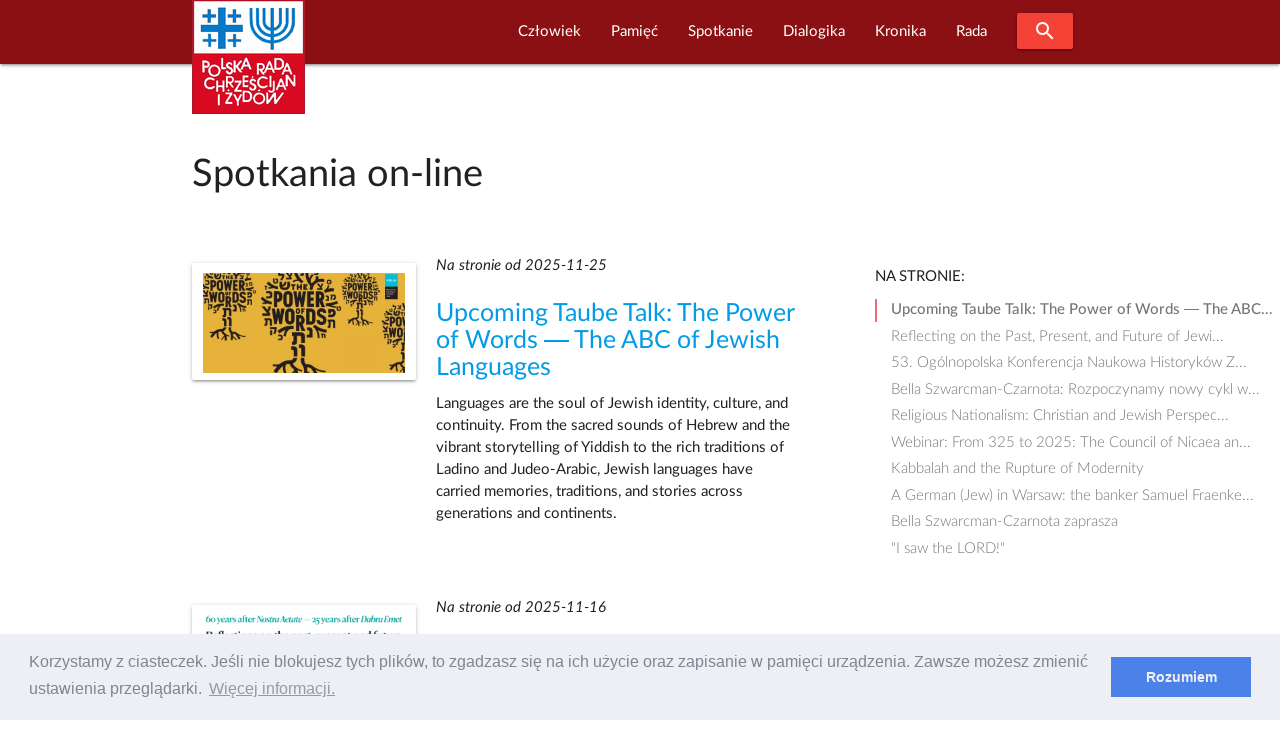

--- FILE ---
content_type: text/html; charset=UTF-8
request_url: https://prchiz.pl/spotkania-on-line
body_size: 11214
content:
<!DOCTYPE html>
<html class="no-js" lang="pl">
 <head>
  <script async src="https://www.googletagmanager.com/gtag/js?id=UA-83526239-1"></script>
<script>
  window.dataLayer = window.dataLayer || [];
  function gtag(){dataLayer.push(arguments);}
  gtag('js', new Date());

  gtag('config', 'UA-83526239-1');
</script>
<meta http-equiv="Content-Type" content="text/html; charset=UTF-8"/>

<meta name="viewport" content="width=device-width, initial-scale=1"/>

<link rel="shortcut icon" sizes="32x32" href="https://prchiz.pl/themes/prchiz-materialize/assets/images/favicon.ico">
<link rel="apple-touch-icon" sizes="57x57" href="https://prchiz.pl/themes/prchiz-materialize/assets/images/apple-touch-icon-57x57.png">
<link rel="apple-touch-icon" sizes="60x60" href="https://prchiz.pl/themes/prchiz-materialize/assets/images/apple-touch-icon-60x60.png">
<link rel="apple-touch-icon" sizes="72x72" href="https://prchiz.pl/themes/prchiz-materialize/assets/images/apple-touch-icon-72x72.png">
<link rel="apple-touch-icon" sizes="76x76" href="https://prchiz.pl/themes/prchiz-materialize/assets/images/apple-touch-icon-76x76.png">
<link rel="apple-touch-icon" sizes="114x114" href="https://prchiz.pl/themes/prchiz-materialize/assets/images/apple-touch-icon-114x114.png">
<link rel="apple-touch-icon" sizes="120x120" href="https://prchiz.pl/themes/prchiz-materialize/assets/images/apple-touch-icon-120x120.png">
<link rel="apple-touch-icon" sizes="144x144" href="https://prchiz.pl/themes/prchiz-materialize/assets/images/apple-touch-icon-144x144.png">
<link rel="apple-touch-icon" sizes="152x152" href="https://prchiz.pl/themes/prchiz-materialize/assets/images/apple-touch-icon-152x152.png">
<link rel="apple-touch-icon" sizes="180x180" href="https://prchiz.pl/themes/prchiz-materialize/assets/images/apple-touch-icon-180x180.png">

<link href="https://fonts.googleapis.com/icon?family=Material+Icons" rel="stylesheet">
<link href="https://prchiz.pl/themes/prchiz-materialize/assets/css/style.css" rel="stylesheet" />  
    
            <title>Spotkania on-line |  W serwisie Polskiej Rady Chrześcijan i Żydów</title>
    
    
    
            <link rel="canonical" href="https://prchiz.pl/spotkania-on-line"/>
    
    <meta name="robots" content="index,follow">

    

            <meta property="og:title" content="Spotkania on-line" />
    
            <meta property="og:url" content="https://prchiz.pl/spotkania-on-line" />
    
            <meta property="og:site_name" content="Polska Rada Chrześcijan i Żydów" />
    
    
    

  <link rel="stylesheet" href="https://prchiz.pl/plugins/code200/eucookielawmadness/assets/cookieconsent.min.css">

 </head>
 <body class="page-spotkanie-on-line">
  <header>
        

<div id="pr-navigation" class="navbar-fixed">
 <nav id="menu-glowne" class="materialize-red darken-4" >
  <div class="nav-wrapper container">
    <a id="logo-container" class="brand-logo" title="Polska Rada Chrześcijan i Żydów" href="https://prchiz.pl/beit"><img src="https://prchiz.pl/themes/prchiz-materialize/assets/images/logo.png" alt="Logo Rady " /></a>
    <a href="#" data-target="mobile-menu" class="sidenav-trigger"><i class="material-icons">menu</i></a>

        <ul class="main-menu right hide-on-med-and-down">  
            
<li role="presentation" class="item-menu-parent featured  " > 
  <a  class="dropdown-trigger" href="https://prchiz.pl/czlowiek-pojednania" data-target="rozwin1715367138"> Człowiek </a>
  <ul id="rozwin1715367138" class="dropdown-content">  
              <li role="presentation" class="head head-1  "> <a  href="https://prchiz.pl/uchodzcy-na-polskiej-granicy">Przybysz, uchodźca, imigrant</a> </li>
                  <li role="presentation" class="head head-1  "> <a  title="Wszyscy dotychczasowi Laureaci tutułu &quot;Człowiek Pojednania&quot; (laudacja , wystąpienie...)"  href="https://prchiz.pl/czlowiek-pojednania">Człowiek Pojednania</a> </li>
                  <li role="presentation" class="item-narrow  "> <a  href="https://prchiz.pl/2023-11-16-alex-dancyg-uhonorowany">Alex Dancyg</a> </li>
                  <li role="presentation" class="item-narrow  "> <a  href="https://prchiz.pl/2022-12-20-reece-czlowiek-pojednania-2022">Steven D. Reece</a> </li>
                  <li role="presentation" class="item-narrow  "> <a  href="https://prchiz.pl/2022-04-25-david-harris-czlowiek-pojednania-2021">David Harris</a> </li>
                  <li role="presentation" class="item-narrow  "> <a  href="https://prchiz.pl/siostra-joela-kruger-czlowiek-pojednania">Joela Krüger</a> </li>
                  <li role="presentation" class="item-narrow  "> <a  href="https://prchiz.pl/yossi-klein-halevi">Yossi Klein Halevi</a> </li>
                  <li role="presentation" class="item-narrow  "> <a  title="Siostra Michèle (Irene Müller) - Człowiekiem Pojednania za rok 2018"  href="https://prchiz.pl/michele-irene-muller">Michèle Irene Müller</a> </li>
                  <li role="presentation" class="item-narrow  "> <a  title="Rabin Walter Homolka Człowiekiem Pojednania roku 2017 ( Wykład Laureata, Laudacja...)"  href="https://prchiz.pl/walter-homolka">Rabin Walter Homolka</a> </li>
                  <li role="presentation" class="item-narrow  "> <a  title="Wystąpieniei Andrea Riccardi Człowiekiem Pojednania roku 2016 (Wystąpienie laureata: Europa bez murów – dziedzictwo Jana Pawła II)"  href="https://prchiz.pl/andrea-riccardi">Andrea Riccardi</a> </li>
                  <li role="presentation" class="item-narrow  "> <a  title="Rabin Abraham Skórka - Człowiek Pojednania roku 2015"  href="https://prchiz.pl/abraham-skorka">Abraham Skórka</a> </li>
                  <li role="presentation" class="item-narrow  "> <a  title="Siostra Mary O&#039;Sullivan - Człowiek Pojednania roku 2014 (Laudacja)"  href="https://prchiz.pl/mary-o-sullivan">Siostra Mary O&#039;Sullivan</a> </li>
                  <li role="presentation" class="item-narrow  "> <a  title="Relacje z Uroczystości przyznania Tytułu: Rabin Boaz Pash Człowiekiem Pojednania roku 2013"  href="https://prchiz.pl/boaz-pash">Rabin Boaz Pash</a> </li>
                  <li role="presentation" class="item-narrow  "> <a  title="Laudacja w cześć Pastora Friedricha Magiriusa, Księdza Superintendenta - Człowieka Pojednania roku 2012"  href="https://prchiz.pl/friedrich-magirius">Friedrich Magirius</a> </li>
                  <li role="presentation" class="item-narrow  "> <a  title="Prof. Joseph Halevi Horowitz Weiler - Człowiek Pojednania 2011"  href="https://prchiz.pl/joseph-halevi-horowitz-weiler">Joseph Halevi Horowitz Weiler</a> </li>
                  <li role="presentation" class="item-narrow  "> <a  title="Ks. Prof. Tomasz Halik [Czechy] - Człowiek Pojednania roku 2010 (Laudacja)"  href="https://prchiz.pl/tomas-halik">Tomáš Halík</a> </li>
                  <li role="presentation" class="item-narrow  "> <a  title="Rabin Alon Goshen-Gottstein [Izrael] Człowiek Pojednania roku 2009"  href="https://prchiz.pl/alon-goshen-gottstein">Alon Goshen Gottstein</a> </li>
                  <li role="presentation" class="head head-1  "> <a  href="https://prchiz.pl/nagroda-im-ks-romana-indrzejczyka">Nagroda honorowa im. ks. Romana Indrzejczyka</a> </li>
                  <li role="presentation" class="head head-1  "> <a  href="https://prchiz.pl/nagroda-stanislawa-musiala">Nagroda im. ks. Stanisława Musiała</a> </li>
                  <li role="presentation" class="head head-1  "> <a  href="https://prchiz.pl/2022-01-27-wreczenie-nagrody-menora-dialogu">Nagroda “Menora Dialogu”</a> </li>
      </ul>
</li>

                
<li role="presentation" class="item-menu-parent featured  " > 
  <a  class="dropdown-trigger" href="https://prchiz.pl/pamiec-intro" data-target="rozwin785406302"> Pamięć </a>
  <ul id="rozwin785406302" class="dropdown-content">  
              <li role="presentation" class="head head-1  "> <a  href="https://prchiz.pl/pamiec">Pamięć (kronika)</a> </li>
                  <li role="presentation" class="head head-1  "> <a  href="https://prchiz.pl/badacz-i-swiadek-drugiej-generacji">Badacz i świadek</a> </li>
                  <li role="presentation" class="head head-1  "> <a  href="https://prchiz.pl/marsz-modlitw">Marsz Modlitwy Szlakiem Pomników Getta Warszawskiego</a> </li>
                  <li role="presentation" class="featured  "> <a  href="https://prchiz.pl/2021-04-19-marsz-modlitwy-szlakiem-pomnikow-getta">Marsz modlitwy 2021 (Info)</a> </li>
                  <li role="presentation" class="featured  "> <a  href="/marsz-modlitw/2018-04-22/stacja/1">Bohaterowie Getta</a> </li>
                  <li role="presentation" class="featured  "> <a  href="/marsz-modlitw/2018-04-22/stacja/2">Sprawiedliwi</a> </li>
                  <li role="presentation" class="featured  "> <a  href="/marsz-modlitw/2018-04-22/stacja/3">Szmul Zygielbojm</a> </li>
                  <li role="presentation" class="featured  "> <a  href="/marsz-modlitw/2018-04-22/stacja/4">Miła 18</a> </li>
                  <li role="presentation" class="featured  "> <a  href="/marsz-modlitw/2018-04-22/stacja/5">Janusz Korczak</a> </li>
                  <li role="presentation" class="featured  "> <a  href="/marsz-modlitw/2018-04-22/stacja/6">Na Umschlagplatzu</a> </li>
      </ul>
</li>

                
<li role="presentation" class="item-menu-parent featured  child-active" > 
  <a  class="dropdown-trigger" href="https://prchiz.pl/simchat-tora" data-target="rozwin886553025"> Spotkanie </a>
  <ul id="rozwin886553025" class="dropdown-content">  
              <li role="presentation" class="head head-1  "> <a  href="https://prchiz.pl/wspolna-modlitwa">Wspólna modlitwa</a> </li>
                  <li role="presentation" class="head head-1 active "> <a  href="https://prchiz.pl/spotkania-on-line">Spotkania on-line</a> </li>
                  <li role="presentation" class="head head-1  "> <a  href="https://prchiz.pl/spotkanie-panelowe">Spotkania panelowe</a> </li>
                  <li role="presentation" class="head head-1  "> <a  title="Bliskie Spotkania Chrześcijan i Żydów"  href="https://prchiz.pl/bliskie-spotkania">Bliskie spotkania</a> </li>
                  <li role="presentation" class="head head-1  "> <a  href="https://prchiz.pl/simchat-tora">Wspólna Radość Tory</a> </li>
                  <li role="presentation" class="head head-1  "> <a  href="https://prchiz.pl/dzien-judaizmu">Dzień Judaizmu</a> </li>
      </ul>
</li>

                
<li role="presentation" class="item-menu-parent featured  " > 
  <a  class="dropdown-trigger" href="https://prchiz.pl/dialogika" data-target="rozwin327285274"> Dialogika </a>
  <ul id="rozwin327285274" class="dropdown-content">  
              <li role="presentation" class="head head-1  "> <a  href="https://prchiz.pl/teksty-kluczowe">Teksty kluczowe</a> </li>
                  <li role="presentation" class="head head-1  "> <a  href="https://prchiz.pl/wypowiedzi-wspolnot-wiary">Wypowiedzi wspólnot wiary</a> </li>
                  <li role="presentation" class="head head-1  "> <a  href="https://prchiz.pl/materialy-edukacyjne">Materiały edukacyjne</a> </li>
                  <li role="presentation" class="head head-1  "> <a  href="https://prchiz.pl/zagadnienia-dialogu">Zagadnienia dialogu</a> </li>
                  <li role="presentation" class="head head-1  "> <a  href="https://prchiz.pl/bibliografia-dialogu">Bibliografia dialogu</a> </li>
                  <li role="presentation" class="head head-1  "> <a  href="https://prchiz.pl/instytucje-dialogu">Instytucje dialogu</a> </li>
                  <li role="presentation" class="head head-1  "> <a  href="https://prchiz.pl/u-zydow">U Żydów</a> </li>
                  <li role="presentation" class="head head-1  "> <a  href="https://prchiz.pl/u-rzymskich-katolikow">U rzymskich katolików</a> </li>
                  <li role="presentation" class="head head-1  "> <a  href="https://prchiz.pl/u-protestantow">U protestantow</a> </li>
                  <li role="presentation" class="head head-1  "> <a  href="https://prchiz.pl/u-prawoslawnych">U prawosławnych</a> </li>
                  <li role="presentation" class="head head-1  "> <a  href="https://prchiz.pl/mit-mordu-rytualnego">Mit mordu rytualnego</a> </li>
      </ul>
</li>

                
<li role="presentation" class="item-menu-parent featured  " > 
  <a  class="dropdown-trigger" href="https://prchiz.pl/kronika" data-target="rozwin102837451"> Kronika </a>
  <ul id="rozwin102837451" class="dropdown-content">  
              <li role="presentation" class="head head-1  "> <a  href="https://prchiz.pl/kronika">Kronika Wydarzeń Bieżących</a> </li>
                  <li role="presentation" class="head head-1  "> <a  href="https://prchiz.pl/kronika-zapowiedzi">Zapowiedzi</a> </li>
                  <li role="presentation" class="head head-1  "> <a  href="https://prchiz.pl/wydarzenia-i-okolicznosci-dialogu-chrzescijansko-zydowskiego">Najważniejsze wydarzenia i okoliczności dialogu chrześcijańsko-żydowskiego</a> </li>
                  <li role="presentation" class="head head-1  "> <a  href="https://prchiz.pl/izrael-w-stanie-wojny-2023">Izrael w stanie wojny</a> </li>
                  <li role="presentation" class="head head-1  "> <a  href="https://prchiz.pl/glosy-religijne-na-kryzys-covid19">Głosy religijne  [COVID-19]</a> </li>
                  <li role="presentation" class="head head-1  "> <a  href="https://prchiz.pl/antysemicki-akt-w-kaliszu">Antysemicki akt w Kaliszu /11 XI 2021/</a> </li>
                  <li role="presentation" class="head head-1  "> <a  href="https://prchiz.pl/kronika-iccj">Międzynarodowa Rada Chrześcijan i Żydów (ICCJ)</a> </li>
                  <li role="presentation" class="head head-1  "> <a  href="https://prchiz.pl/50-lecie-deklaracji-soborowej-nostra-aetate">50-lecie deklaracji soborowej &quot;Nostra aetate&quot;</a> </li>
                  <li role="presentation" class="head head-1  "> <a  href="https://prchiz.pl/2017-07-seelisberg-konferencja-70-lat">70 rocznica konferencji w Seelisbergu</a> </li>
                  <li role="presentation" class="head head-1  "> <a  href="https://prchiz.pl/mit-mordu-rytualnego">Mit mordu rytualnego</a> </li>
                  <li role="presentation" class="head head-1  "> <a  href="https://prchiz.pl/kul-sprawa-ks-guza">Sprawa ks. T. Guza</a> </li>
      </ul>
</li>

                
<li role="presentation" class="item-menu-parent featured  " > 
  <a  class="dropdown-trigger" href="https://prchiz.pl/rada" data-target="rozwin1209648389"> Rada </a>
  <ul id="rozwin1209648389" class="dropdown-content">  
              <li role="presentation" class="head head-1  "> <a  href="https://prchiz.pl/2015-25-urodziny-polskiej-rady-chrzescijan-i-zydow">25. urodziny PRChiŻ</a> </li>
                  <li role="presentation" class="head head-1  "> <a  href="https://prchiz.pl/zarzad">Zarząd</a> </li>
                  <li role="presentation" class="head head-1  "> <a  href="https://prchiz.pl/czlonkowie-honorowi">Członkowie Honorowi Rady</a> </li>
                  <li role="presentation" class="head head-1  "> <a  href="https://prchiz.pl/apele-i-oswiadczenia">Apele i Oświadczenia</a> </li>
                  <li role="presentation" class="head head-1  "> <a  href="https://prchiz.pl/nasze-inicjatywy">Nasze inicjatywy</a> </li>
                  <li role="presentation" class="head head-1  "> <a  href="https://prchiz.pl/misja">Misja Rady</a> </li>
                  <li role="presentation" class="head head-1  "> <a  href="https://prchiz.pl/rada-publikacja-1998-korzenie-kosciola">Publikacje</a> </li>
                  <li role="presentation" class="head head-1  "> <a  href="https://prchiz.pl/iccj">Międzynarodowa Rada Chrześcijan i Żydów ICCJ</a> </li>
      </ul>
</li>

      
      <li><a class="waves-effect waves-light btn modal-trigger red" href="#modal-search"><i class="material-icons">search</i></a></li>
    </ul>
    
    <ul id="mobile-menu" class="collapsible sidenav blue darken-4" >
      <li><a class="collapsible-header waves-effect waves-light btn modal-trigger blue darken-4" href="#modal-search"><i class="material-icons">search</i></a></li>
      <li><div class="collapsible-header"><i class="material-icons">navigate_next</i>Początek</div>
        <div class="collapsible-body">
           <ul>
             <li><a href=" https://prchiz.pl/alef#powitanie">Powitanie</a></li>
<li><a href=" https://prchiz.pl/alef#zapowiedzi">Ważne</a></li>           </ul>
        </div>
      </li>
      <li>
        <div class="collapsible-header"><i class="material-icons">navigate_next</i>Człowiek</div>
        <div class="collapsible-body">
          <ul class="collapsible blue">
            <li>
              <div class="collapsible-header"><i class="material-icons">navigate_next</i> Przybysz,  uchodźca, imigrant</div>
              <div class="collapsible-body">
                <ul> 
                  <li><a title="Uchodźcy na polskiej granicy" href="https://prchiz.pl/uchodzcy-na-polskiej-granicy">Uchodźcy na polskiej granicy</a></li>
                </ul>
              </div> 
            </li>
            <li>
              <div class="collapsible-header"><i class="material-icons">navigate_next</i> Człowiek Pojednania</div>
              <div class="collapsible-body">
                <ul>         
                  <li><a title="O Nagrodzie Człowiek Pojednania" href="https://prchiz.pl/czlowiek-pojednania">O Nagrodzie</a></li>
                  <li class="item-narrow"><a title="Człowiek Pojednania roku 2023" href="/2023-11-16-alex-dancyg-uhonorowany">Alex Dancyg</a></li>
<li class="item-narrow"><a title="Człowiek Pojednania roku 2022" href="/2022-12-20-reece-czlowiek-pojednania-2022">Steven D. Reece</a></li>
<li class="item-narrow"><a title="Człowiek Pojednania roku 2021" href="/2022-04-25-david-harris-czlowiek-pojednania-2021">David Harris</a></li>
<li class="item-narrow"><a title="Człowiek Pojednania roku 2020" href="/siostra-joela-kruger-czlowiek-pojednania">S. Joela Krüger</a></li>
<li class="item-narrow"><a title="Człowiek Pojednania roku 2019" href="/yossi-klein-halevi">Yossi Klein Halevi</a></li>
<li class="item-narrow"><a title="Życiorys Siostry" href="/2019-08-czlowiek-pojednania-michele">Siostra Michèle</a></li>
<li class="item-narrow"><a title="Informacja o Rabinie Walterze Homolce, Człowieku Pojednania, dostęp do wystąpienia Laureata, laudacji, relacji z Uroczywstości i innych materiałów" href="/walter-homolka">Rabin Walter Homolka</a></li>
<li class="item-narrow"><a title="Wystąpieniei Andrea Riccardi Człowiekiem Pojednania,Europa bez murów – dziedzictwo Jana&nbsp;Pawła&nbsp;II" href="/andrea-riccardi">Prof. Andrea Riccardi</a></li>
<li class="item-narrow"><a title="Rabin Abraham Skórka Człowiek Pojednania" href="/abraham-skorka">Rabin Abraham Skórka</a></li>
<li class="item-narrow"><a title="Laudacja na cześć Siostry Mary O'Sullivan" href="/mary-o-sullivan">Mary O'Sullivan</a></li>
<li class="item-narrow"><a title="Relacje z Uroczystości przyznania Tytułu" href="/boaz-pash">Rabin Boaz Pash</a></li>
<li class="item-narrow"><a title="Laudacja w cześć Pastora Friedricha Magiriusa, Księdza Superintendenta" href="/friedrich-magirius">Ks. Friedrich Magirius</a></li>
<li class="item-narrow"><a title="Strona informacyjna o Prof. Josephie Halevi Horowitz Weilerze" href="/joseph-halevi-horowitz-weiler">Prof. Joseph H. H. Weiler</a></li>
<li class="item-narrow"><a title="Laudacja" href="/tomas-halik">Ks. prof. Tomasz Halik</a></li>
<li class="item-narrow"><a title="Laudacja" href="/alon-goshen-gottstein">Rabin Alon Goshen-Gottstein</a></li>
<li class="item-narrow"><a title="Wystąpienie rabina Irvinga Greenberga" href="/irving-greenberg">Rabin Irving Greenberg</a></li>
<li class="item-narrow"><a title="Laudacja" href="/anne-denise-rinckwald">S. Anne-Denise Rinckwald NDS</a></li>
<li class="item-narrow"><a title="Laudacja" href="/michael-signer">Rabin Michael Signer</a></li>
<li class="item-narrow"><a title="Laudacja" href="/hanspeter-heinz">Ks. Hanspeter Heinz</a></li>
<li class="item-narrow"><a title="Laudacja" href="/jerzy-kluger">Jerzy Kluger</a></li>
<li class="item-narrow"><a title="Wystąpienie Jana Nowaa-Jeziorańskiego" href="/jan-nowak-jezioranski">Jan Nowak-Jeziorański</a></li>
<li class="item-narrow"><a title="Refleksje Laureatki wokól odznaczenia" href="/halina-birenbaum">Halina Birenbaum</a></li>
<li class="item-narrow"><a title="Wystąpienie Laureata" href="/manfred-deselaers">ks. Manfred Deselaers</a></li>
<li class="item-narrow"><a title="Informacja o Laureacie" href="/michael-schudrich">Rabin Michael Schudrich</a></li>
<li class="item-narrow"><a title="Wspomnienie o siostrze Dominice Zaleskiej" href="/dominika-zaleska">S. Dominika Zaleska</a></li>
                  <li><a  title="Strona wspólna Laureatow tytułu Człowiek Pojednania" href="https://prchiz.pl/czlowiek-pojednania" >WSZYSCY LAUREACI</a></li>
                </ul>
              </div> 
            </li>
            <li>
              <div class="collapsible-header"><i class="material-icons">navigate_next</i> Nagroda im.&nbsp;ks.&nbsp;R.&nbsp;Indrzejczyka</div>
              <div class="collapsible-body">
                <ul>
                    <li><a  title="Uhonorowani Nagrodą im.&nbsp;ks.&nbsp;Romana Indrzejczyka" href="https://prchiz.pl/nagroda-im-ks-romana-indrzejczyka" >Uhonorowani i Nagroda</a></li>
                                    </ul>
              </div>
            </li>
            <li>
              <div class="collapsible-header"><i class="material-icons">navigate_next</i> Nagroda im. ks.&nbsp;St.&nbsp;Musiała</div>
              <div class="collapsible-body">
                <ul>
                    <li class="item-narrow"><a title="" href="https://prchiz.pl/nagroda-stanislawa-musiala">O Nagrodzie</a></li>                </ul>
              </div>
            </li>
            <li>
              <div class="collapsible-header"><i class="material-icons">navigate_next</i> Menora dialogu</div>
              <div class="collapsible-body">
                <ul>
                    <li class="item-narrow"><a title="" href="https://prchiz.pl/2022-01-27-wreczenie-nagrody-menora-dialogu">Prof. Jan Grosfeld [2022]</a></li>                </ul>
              </div>
            </li>



          </ul>
        </div>
      </li>
      <li>
         <div class="collapsible-header"><i class="material-icons">navigate_next</i>Pamięć</div>
         <div class="collapsible-body">
              <ul class="collapsible blue">
                <li>
                  <div class="collapsible-header"><i class="material-icons">navigate_next</i>Upamiętnianie</div>
                  <div class="collapsible-body">
                    <ul>
                      <li><a href="https://prchiz.pl/pamiec">Pamięć</a></li>
<li><a href="https://prchiz.pl/pamiec-intro">Upamiętnianie Żydów</a></li>
<li><a href="https://prchiz.pl/badacz-i-swiadek-drugiej-generacji">Badacz i świadek</a></li>                    </ul>
                  </div>
                </li>
                <li>
                  <div class="collapsible-header"><i class="material-icons">navigate_next</i> Szlakiem Pomników Getta Warszawskiego</div>
                  <div class="collapsible-body">
                    <ul>
                      <li><a href="/2021-04-19-marsz-modlitwy-szlakiem-pomnikow-getta">W czasie COVID-19 (info)</a></li>
                      <li><a href="https://prchiz.pl/marsz-modlitw/2019-04-14/stacja">MARSZ MODLITWY</a></li>
                      <li><a href="/marsz-modlitw/2018-04-22/stacja/1#stacje-marszu" class="collapsible-header">Stacje marszu:</a> </li>
                      <li><a href="https://prchiz.pl/marsz-modlitw/2018-04-22/stacja/1">Bohaterowie Getta</a></li>
  <li><a href="https://prchiz.pl/marsz-modlitw/2018-04-22/stacja/2">Sprawiedliwi</a></li>
  <li><a href="https://prchiz.pl/marsz-modlitw/2018-04-22/stacja/3">Szmul Zygielbojm</a></li>
  <li><a href="https://prchiz.pl/marsz-modlitw/2018-04-22/stacja/4">Miła 18</a></li>
  <li><a href="https://prchiz.pl/marsz-modlitw/2018-04-22/stacja/5">Janusz Korczak</a></li>
  <li><a href="https://prchiz.pl/marsz-modlitw/2018-04-22/stacja/6">Umschlagplatz</a></li>                    </ul>
                  </div>
                </li>
              </ul>
        </div>
      </li>
      <li>
        <div class="collapsible-header"><i class="material-icons">navigate_next</i>Spotkanie</div>
        <div class="collapsible-body">
          <ul>
            <li><a href="https://prchiz.pl/wspolna-modlitwa">Wspólna modlitwa</a></li>
<li><a href="https://prchiz.pl/spotkania-on-line">Spotkania on-line</a></li>
<li><a href="https://prchiz.pl/spotkanie-panelowe">Spotkania panelowe</a></li>
<li><a href="https://prchiz.pl/bliskie-spotkania">Bliskie Spotkania</a></li>
<li><a href="https://prchiz.pl/simchat-tora">Wspólna Radość Tory</a></li>
<li><a href="https://prchiz.pl/dzien-judaizmu">Dzien Judaizmu</a></li>          </ul>
        </div>
      </li>
      <li>
        <div class="collapsible-header"><i class="material-icons">navigate_next</i>Dialogika</div>
        <div class="collapsible-body">
           <ul>
             <li><a href="https://prchiz.pl/teksty-kluczowe">Teksty kluczowe</a></li>
<li><a href="https://prchiz.pl/wypowiedzi-wspolnot-wiary">Wypowiedzi wspólnot wiary</a></li>
<li><a href="https://prchiz.pl/materialy-edukacyjne">Materiały edukacyjne</a></li>
<li><a href="https://prchiz.pl/zagadnienia-dialogu">Zagadnienia dialogu</a></li>
<li><a href="https://prchiz.pl/bibliografia-dialogu">Bibliografia dialogu</a></li>
<li><a href="https://prchiz.pl/u-zydow">U Żydów</a></li>
<li><a href="https://prchiz.pl/u-rzymskich-katolikow">U rzymskich katolików</a></li>
<li><a href="https://prchiz.pl/u-protestantow">U protestantów</a></li>
<li><a href="https://prchiz.pl/u-prawoslawnych">U prawosławnych</a></li>
<li><a href="https://prchiz.pl/mit-mordu-rytualnego">Mit mordu rytualnego</a></li>
<li><a href="/instytucje-dialogu">Instytucje dialogu</a></li>           </ul>
        </div>
      </li>
      <li>
         <div class="collapsible-header"><i class="material-icons">navigate_next</i>Kronika</div>
         <div class="collapsible-body">
           <ul>
             <li><a href="https://prchiz.pl/kronika">Kronika</a></li>
<li><a href="https://prchiz.pl/kronika-zapowiedzi">Zapowiedzi</a></li>
<li><a href="https://prchiz.pl/kronika-iccj">Międzynarodowa Rada (ICCJ)</a></li>
<li><a href="https://prchiz.pl/izrael-w-stanie-wojny-2023">Izrael w stanie wojny</a></li>
<li><a href="https://prchiz.pl/glosy-religijne-na-kryzys-covid19">Głosy religijne [COVID-19]</a></li>
<li><a href="/50-lecie-deklaracji-soborowej-nostra-aetate">50 lat Nostra aetate</a></li>
<li><a href="/2017-07-seelisberg-konferencja-70-lat">70 lat po Seelisbergu</a></li>
<li><a href="/wydarzenia-i-okolicznosci-dialogu-chrzescijansko-zydowskiego">Okoliczności i kontekst dialogu</a></li>
<li><a href="https://prchiz.pl/mit-mordu-rytualnego">Mit mordu rytualnego</a></li>
<li><a href="https://prchiz.pl/kul-sprawa-ks-guza">Sprawa ks. T. Guza</a></li>           </ul>
         </div>
      </li>
      <li>
        <div class="collapsible-header"><i class="material-icons">navigate_next</i>Rada</div>
        <div class="collapsible-body">
          <ul>
          <li><a href="/rada">Rada</a></li>
<li><a href="/2015-25-urodziny-polskiej-rady-chrzescijan-i-zydow">25. urodziny PRChiŻ</a>
<li><a title="Zarziąd Polskiej Rady Chrześcijan i Żydów" href="https://prchiz.pl/zarzad">Zarząd</a></li>
<li><a title="Członkowie Honorowi Polskiej Rady Chrześcijan i Żydów" href="/czlonkowie-honorowi">Członkowie Honorowi</a></li>
<li><a title="Apele i oświadczenia Polskiej Rady Chrześcijan i Żydów" href="/apele-i-oswiadczenia">Apele i oświadczenia</a></li>
<li><a href="https://prchiz.pl/nasze-inicjatywy">Nasze Inicjatywy</a></li>
<li><a href="https://prchiz.pl/misja">Misja Rady</a></li>
<li><a href="https://prchiz.pl/rada-publikacja-1998-korzenie-kosciola">Publikacje Rady</a></li>
<li><a href="https://prchiz.pl/iccj">Międzynarodowa Rada ICCJ</a></li>          </ul>
        </div>
      </li>
    </ul>
  </div>
 </nav>
</div>
<div id="modal-search" class="modal blue darken-4">
  <div class="modal-content">
  <span class="white-text text-12">Szukaj w serwisie</span>
<form action="https://prchiz.pl/wyszukane/default?q=" method="get">
        <div class="search__box">
            <input id="pr-q" class="search__field"  name="q" type="text" placeholder="Fraza..." 
                   value="" >
            <label for="pr-q">Szukaj!</label>
            <button class="search__btn" type="submit"><i class="material-icons">search</i></button>
        </div>
</form>  </div>
</div>
  </header>
  <main>
    <div class="container pr-pierwszy-bez-baneru">
  <section class="pr-section">
    <header>
      <h1>Spotkania on-line</h1>
    </header>
    <div id="pr-wpisy" class="row pr-section">
  <div class="col s12 m8 l9 pr-blog-posts">
        <article id="pr-wpis-4612" class="row section scrollspy">
      <div class="col m4 card-panel hoverable pr-post-img">
              <img class="responsive-img" src="/storage/app/media/Grafika/2025/11/polin/cropped-images/2025-11-25-power-words-0-0-0-0-1764056506.jpeg" alt="Upcoming Taube Talk: The Power of Words — The ABC of Jewish Languages" />
            </div>
      <div class="col m7 pr-post-summary">
          <p><em>Na stronie od 2025-11-25</em></p>
                  <h2 class="h4"><a href="https://prchiz.pl/2025-11-25-abc-jewish-languages">Upcoming Taube Talk: The Power of Words — The ABC of Jewish Languages</a></h2>
        <p>Languages are the soul of Jewish identity, culture, and continuity. From the sacred sounds of Hebrew and the vibrant storytelling of Yiddish to the rich traditions of Ladino and Judeo-Arabic, Jewish languages have carried memories, traditions, and stories across generations and continents.</p>
      </div>
    </article>
      <article id="pr-wpis-4600" class="row section scrollspy">
      <div class="col m4 card-panel hoverable pr-post-img">
              <img class="responsive-img" src="/storage/app/media/Grafika/2025/11/nostra-aetate/cropped-images/2025-11-16-ne-de-dialog-0-14-600-300-1763274486.png" alt="Reflecting on the Past, Present, and Future of Jewish-Christian Relations and Dialogue" />
            </div>
      <div class="col m7 pr-post-summary">
          <p><em>Na stronie od 2025-11-16</em></p>
                  <h2 class="h4"><a href="https://prchiz.pl/2025-11-16-reflecting-past-present-and-future">Reflecting on the Past, Present, and Future of Jewish-Christian Relations and Dialogue</a></h2>
        <p>Join five eminent scholars — three Jewish and two Christian — for a conversation about the legacy of 1965’s Nostra Aetate and 2000’s Dabru Emet.</p>
      </div>
    </article>
      <article id="pr-wpis-4582" class="row section scrollspy">
      <div class="col m4 card-panel hoverable pr-post-img">
              <img class="responsive-img" src="/storage/app/media/Grafika/2025/10/centrum-heschla/cropped-images/2025-10-22-centrum-heschela-0-22-600-300-1761239606.jpg" alt="53. Ogólnopolska Konferencja Naukowa Historyków Zakonnych Warszawa, 22–23 X 2025, współorganizowana przez Centrum Heschela" />
            </div>
      <div class="col m7 pr-post-summary">
          <p><em>Na stronie od 2025-10-21</em></p>
                  <h2 class="h4"><a href="https://prchiz.pl/53-ogolnopolska-konferencja-naukowa-historykow-zakonnych-warszawa-2223-x-2025-wspolorganizowana-przez-centrum-heschela">53. Ogólnopolska Konferencja Naukowa Historyków Zakonnych Warszawa, 22–23 X 2025, współorganizowana przez Centrum Heschela</a></h2>
        <p>Zapraszamy do udziału w konferencji za pośrednictwem transmisji [online:]( https://www.youtube.com/live/n2_owf7FZfw?si=Q-4SGmHx9xcPbaH8){.target_blank} Centrum Heschela KUL</p>
      </div>
    </article>
      <article id="pr-wpis-4573" class="row section scrollspy">
      <div class="col m4 card-panel hoverable pr-post-img">
              <img class="responsive-img" src="/storage/app/media/Grafika/czlowiek/autor/bella-czarnota-szwarcman/cropped-images/2024-01-20-bella-zdjecie-0-41-600-300-1760207774.jpg" alt="v" />
            </div>
      <div class="col m7 pr-post-summary">
          <p><em>Na stronie od 2025-10-10</em></p>
                  <h2 class="h4"><a href="https://prchiz.pl/bella-szwarcman-czarnota-rozpoczynamy-nowy-cykl-wykladow-poswieconych-kobietom-w-torze">Bella Szwarcman-Czarnota:  Rozpoczynamy nowy cykl wykładów poświęconych kobietom w Torze</a></h2>
        <p>Rozpoczynamy nowy cykl wykładów poświęconych kobietom w Torze. Będziemy mówić o kobietach ukrytych. Jedne z nich są bezimienne, imiona nadała im tradycja midraszowa.  Przykładem może tu być żona Noego, nazwana Naamą. Inne kobiety są pomijane, pozostawione w cieniu, tłumione, choć odgrywały ważną rolę. To na przykład Hagar, matka Izmaela, czy Serach bat Aszer, będąca pamięcią ludu Izraela.</p>
      </div>
    </article>
      <article id="pr-wpis-4528" class="row section scrollspy">
      <div class="col m4 card-panel hoverable pr-post-img">
              <img class="responsive-img" src="/storage/app/media/Grafika/2025/09/religious-nationalism/cropped-images/2025-08-21-religious-nationalism-0-1-600-300-1755799321.jpg" alt="Religious nationalism through Jewish and Christian" />
            </div>
      <div class="col m7 pr-post-summary">
          <p><em>Na stronie od 2025-08-21</em></p>
                  <h2 class="h4"><a href="https://prchiz.pl/2025-09-08-education-and-dialogue">Religious Nationalism: Christian and Jewish Perspectives</a></h2>
        <p>On September 8 at 19:30 Jerusalem time, join us for a timely and thought-provoking webinar. Together we’ll examine religious nationalism through Jewish and Christian lenses, exploring the tensions, shared challenges, and possibilities for rethinking interreligious relations.</p>
      </div>
    </article>
      <article id="pr-wpis-4529" class="row section scrollspy">
      <div class="col m4 card-panel hoverable pr-post-img">
              <img class="responsive-img" src="/storage/app/media/Grafika/logo/iccj/cropped-images/2023-01-06-iccj-webinar-logo-0-11-600-300-1755878934.jpg" alt="Webinar: From 325 to 2025: The Council of Nicaea and Jewish-Christian Relations Today" />
            </div>
      <div class="col m7 pr-post-summary">
          <p><em>Na stronie od 2025-08-21</em></p>
                  <h2 class="h4"><a href="https://prchiz.pl/1025-09-09-council-nicaea">Webinar: From 325 to 2025: The Council of Nicaea and Jewish-Christian Relations Today</a></h2>
        <p>In conjunction with ICCJ's member organization "Christian Jewish Dialogue of Canada", the ICCJ Theology Committee is hosting a webinar on Tuesday, September 9, 6 pm UTC, to explore the ongoing influence and impact of the Council and Creed of Nicaea on Jewish-Christian Relations.</p>
      </div>
    </article>
      <article id="pr-wpis-4447" class="row section scrollspy">
      <div class="col m4 card-panel hoverable pr-post-img">
              <img class="responsive-img" src="/storage/app/media/Grafika/logo/ipjs/cropped-images/2024-03-02-ipjs-logo-2-11-0-600-300-1746989630.jpg" alt="Institute of Polish-Jewish Studies - logo" />
            </div>
      <div class="col m7 pr-post-summary">
          <p><em>Na stronie od 2025-05-11</em></p>
                  <h2 class="h4"><a href="https://prchiz.pl/2025-05-14-kabbalah">Kabbalah and the Rupture of Modernity</a></h2>
        <p>Lecture by Eli Rubin based on his recent book, Kabbalah and the Rupture of Modernity. a comprehensive intellectual and institutional history of Chabad Hasidism through the Kabbalistic concept of ṣimṣum. The onset of modernity, Eli Rubin argues, was heralded by this startling idea: existence itself is predicated on a self-inflicted "rupture" in the infinite assertion of divinity. 
</p>
      </div>
    </article>
      <article id="pr-wpis-4442" class="row section scrollspy">
      <div class="col m4 card-panel hoverable pr-post-img">
              <img class="responsive-img" src="/storage/app/media/Grafika/logo/ipjs/cropped-images/2024-03-02-ipjs-logo-2-0-0-600-300-1746605037.jpg" alt="Institute for Polish-Jewish Studies  - logo" />
            </div>
      <div class="col m7 pr-post-summary">
          <p><em>Na stronie od 2025-05-07</em></p>
                  <h2 class="h4"><a href="https://prchiz.pl/2025-05-07-german-jew-warsaw">A German (Jew) in Warsaw: the banker Samuel Fraenkel</a></h2>
        <p>Online lecture by  Markus Nesselrodt in association with UCL Institute of Jewish Studies<br>
Wednesday 7th May 2025 6:00 PM - 7:00 PM BST
ONLINE via ZOOM<br>
The lecture will use Samuel Fraenkel as an example to illustrate the migration movement from Prussia to the Polish capital and discuss what role his origins played in his life in Warsaw. It will be shown that Polish history in the early 19th century cannot be understood without its Prussian-Jewish components.</p>
      </div>
    </article>
      <article id="pr-wpis-4387" class="row section scrollspy">
      <div class="col m4 card-panel hoverable pr-post-img">
              <img class="responsive-img" src="/storage/app/media/Grafika/2025/01/bella/cropped-images/2025-01-27-bella-0-57-600-300-1741886925.jpeg" alt="&quot;Kobiety skuteczne&quot; z cyklu &quot;Kobiety w Torze&quot;" />
            </div>
      <div class="col m7 pr-post-summary">
          <p><em>Na stronie od 2025-03-13</em></p>
                  <h2 class="h4"><a href="https://prchiz.pl/2025-03-18-bella-szwarcman-czarnota">Bella Szwarcman-Czarnota zaprasza</a></h2>
        <p>Trzecie spotkanie poświęcimy  - z okazji święta Purim – Waszti, porównując ją z królową Esterą. Ponadto będziemy rozmawiać o Batszebie jako o matce Salomona,  oraz kobiecie, która nie jest wymieniona w Torze, jedynie w komentarzach, lecz niewątpliwie musiała istnieć – to żona Ona ben Peleta.<br>
18.03.2025 (wt.), godz. 18:00
<br>
Serdecznie zapraszam,
<br>
Bella Szwarcman-Czarnota</p>
      </div>
    </article>
      <article id="pr-wpis-4375" class="row section scrollspy">
      <div class="col m4 card-panel hoverable pr-post-img">
              <img class="responsive-img" src="/storage/app/media/Grafika/2025/03/israel-bible-center/cropped-images/2025-03-13-israel-bible-center-5-0-600-300-1740860348.jpeg" alt="„From the Desert to the Heavens: Hebrew and Greek Visions of God”" />
            </div>
      <div class="col m7 pr-post-summary">
          <p><em>Na stronie od 2025-03-01</em></p>
                  <h2 class="h4"><a href="https://prchiz.pl/2025-02-08-i-saw-lord">"I saw the LORD!"</a></h2>
        <p>"I saw the LORD!" the prophet Isaiah (Yeshayahu) shockingly announced in the eighth century BCE. His vision is one of the most memorable in the Hebrew Bible.
<br>
But how did this tradition continue for God's people?<br>
Did other "seers" still have visions of God?<br>
What messages did these visions bring to humanity?<br>
In our upcoming webinar, we’ll dive into the fascinating world of Biblical visions of God—uncovering their deep mysteries and exploring how they challenged people to live with greater morality and sacrifice.
<br>
WHEN?<br>
March 8 (Saturday), 2025 at 2 PM NY Time</p>
      </div>
    </article>
    </div>

  <div class="col hide-on-small-only m4 l3">
    <ul id="pr-menu-wpisy" class="pr-menu-posts table-of-contents left-align">
        <li style="margin:16.5rem 0 0.5rem 0;">NA STRONIE:</li>
          <li style="font-size:1rem;line-height:1.5rem;">
          <a href="#pr-wpis-4612">Upcoming Taube Talk: The Power of Words — The ABC...</a></li>
          <li style="font-size:1rem;line-height:1.5rem;">
          <a href="#pr-wpis-4600">Reflecting on the Past, Present, and Future of Jewi...</a></li>
          <li style="font-size:1rem;line-height:1.5rem;">
          <a href="#pr-wpis-4582">53. Ogólnopolska Konferencja Naukowa Historyków Z...</a></li>
          <li style="font-size:1rem;line-height:1.5rem;">
          <a href="#pr-wpis-4573">Bella Szwarcman-Czarnota:  Rozpoczynamy nowy cykl w...</a></li>
          <li style="font-size:1rem;line-height:1.5rem;">
          <a href="#pr-wpis-4528">Religious Nationalism: Christian and Jewish Perspec...</a></li>
          <li style="font-size:1rem;line-height:1.5rem;">
          <a href="#pr-wpis-4529">Webinar: From 325 to 2025: The Council of Nicaea an...</a></li>
          <li style="font-size:1rem;line-height:1.5rem;">
          <a href="#pr-wpis-4447">Kabbalah and the Rupture of Modernity</a></li>
          <li style="font-size:1rem;line-height:1.5rem;">
          <a href="#pr-wpis-4442">A German (Jew) in Warsaw: the banker Samuel Fraenke...</a></li>
          <li style="font-size:1rem;line-height:1.5rem;">
          <a href="#pr-wpis-4387">Bella Szwarcman-Czarnota zaprasza</a></li>
          <li style="font-size:1rem;line-height:1.5rem;">
          <a href="#pr-wpis-4375">"I saw the LORD!"</a></li>
        </ul>
  </div>
</div>

<div id="pr-stronicowanie" class="row pr-section pr-blog-posts-paginacja table-of-contents">
  <div class="col s12 m7 l8 pr-blog-posts">   <ul class="pagination">
    
        <li class="active">
      <a href="https://prchiz.pl/spotkania-on-line/1">1</a>
    </li>
        <li class="">
      <a href="https://prchiz.pl/spotkania-on-line/2">2</a>
    </li>
        <li class="">
      <a href="https://prchiz.pl/spotkania-on-line/3">3</a>
    </li>
        <li class="">
      <a href="https://prchiz.pl/spotkania-on-line/4">4</a>
    </li>
        <li class="">
      <a href="https://prchiz.pl/spotkania-on-line/5">5</a>
    </li>
        <li class="">
      <a href="https://prchiz.pl/spotkania-on-line/6">6</a>
    </li>
        <li class="">
      <a href="https://prchiz.pl/spotkania-on-line/7">7</a>
    </li>
        <li class="">
      <a href="https://prchiz.pl/spotkania-on-line/8">8</a>
    </li>
        <li class="">
      <a href="https://prchiz.pl/spotkania-on-line/9">9</a>
    </li>
        <li class="">
      <a href="https://prchiz.pl/spotkania-on-line/10">10</a>
    </li>
        <li class="">
      <a href="https://prchiz.pl/spotkania-on-line/11">11</a>
    </li>
        <li class="">
      <a href="https://prchiz.pl/spotkania-on-line/12">12</a>
    </li>
        <li class="">
      <a href="https://prchiz.pl/spotkania-on-line/13">13</a>
    </li>
        <li class="">
      <a href="https://prchiz.pl/spotkania-on-line/14">14</a>
    </li>
        <li class="">
      <a href="https://prchiz.pl/spotkania-on-line/15">15</a>
    </li>
        <li class="">
      <a href="https://prchiz.pl/spotkania-on-line/16">16</a>
    </li>
        <li class="">
      <a href="https://prchiz.pl/spotkania-on-line/17">17</a>
    </li>
        <li class="">
      <a href="https://prchiz.pl/spotkania-on-line/18">18</a>
    </li>
        <li class="">
      <a href="https://prchiz.pl/spotkania-on-line/19">19</a>
    </li>
        <li class="">
      <a href="https://prchiz.pl/spotkania-on-line/20">20</a>
    </li>
        <li class="">
      <a href="https://prchiz.pl/spotkania-on-line/21">21</a>
    </li>
        <li class="">
      <a href="https://prchiz.pl/spotkania-on-line/22">22</a>
    </li>
        <li class="">
      <a href="https://prchiz.pl/spotkania-on-line/23">23</a>
    </li>
        <li class="">
      <a href="https://prchiz.pl/spotkania-on-line/24">24</a>
    </li>
    
          <li><a href="https://prchiz.pl/spotkania-on-line/2">Następna &rarr;</a></li>
      </ul>
  </div>
</div>
  </section>
</div>
  </main>
  <footer>
    <div class="page-footer blue darken-4">
  <div class="container">
    <div class="row">
      <div class="col l8 s12 right">
        <div class="card-panel hoverable blue darken-4"> 
        <h3>Dane Polskiej Rady Chrześcijan i Żydów</h3>
<p id="konto"><span class="label">Konto:</span><br>
BNP Paribas<br>
07 1600 1462 1884 8633 6000 0001</p>

<p><span class="label">Adres:</span><br>
Al. Solidarności 76a, 00-145 Warszawa<br>
Regon: 010013880. NIP: 5252398217</p>

<p> <span class="label">Do korespondencji:</span><br>
ul. Trębacka 3, 00-074 Warszawa <br>
e-mail:  <a href="mailto:wiktorgorecki46@o2.pl">wiktorgorecki46@o2.pl</a><br><a  href="mailto:prchiz@prchiz.pl">prchiz@prchiz.pl</a></p>

<ul>
    <li>Statut <a href="/storage/app/media/page/STATUT_ZMIANY_2012_zatwierdzony.pdf" title="Pobież plik PDF" target="_blank"><i class="material-icons">picture_as_pdf</i></a></li>
    <li>Polityka Prywatności <a href="/storage/app/media/page/polityka-prywatnosci-prchiz-www.pdf" title="Pobież plik PDF" target="_blank"><i class="material-icons">picture_as_pdf</i></a></li>
    <li>Stronę prowadzi Wiktor Górecki</li>
</ul>        </div>
      </div>
      <div class="col l4 s12 left">
        <div class="card-panel hoverable blue darken-4"> 
        <h3>Your donation in good hands</h3>
<p class="b">PLN: 07 1600 1462 1884 8633 6000 0001</p>
<p class="b">EUR: 23 1600 1462 1884 8633 6000 0004<br>
Numer IBAN: PL23 1 600  1462 1884 8633 6000 0004<br>
Numer BIC/SWIFT: PPABPLPK </p>        </div>
      </div>
    </div>
  </div>
  <div class="footer-copyright">
  <div class="container">
    Copyright &copy; 
    <a class="white-text" href="https://prchiz.pl">Polska Rada Chrześcijan i Żydów</a>
</div>  </div>
  <div class="footer-social">
  <div class="pr-col col s12">
  <div class="pr-social-buttons fixed-action-btn horizontal">
    <a class="btn-floating btn-large red darken-4">
      <i class="large material-icons">thumb_up</i>
    </a>
    <ul>
      <li>
        <a class="btn-floating blue darken-2" href="https://www.facebook.com/groups/166452233381464/" title="FaceBook" target="_blank"><i class="large material-icons">people</i></a>
      </li>
      <li>
        <a class="btn-floating yellow darken-2" href="https://www.youtube.com/user/PRChiZ" title="YouTube" target="_blank"><i class="large material-icons">movie</i></a>
      </li>
    </ul>
  </div>
</div>  </div>
</div>
  </footer>
    <script src="https://prchiz.pl/themes/prchiz-materialize/assets/js/vendor/jquery-3.2.1.min.js"></script>
  <script src="https://prchiz.pl/themes/prchiz-materialize/assets/js/materialize.js"></script>
<script src="https://prchiz.pl/themes/prchiz-materialize/assets/js/init.js"></script>
  <script src="/modules/system/assets/js/framework.combined-min.js"></script>
<link rel="stylesheet" property="stylesheet" href="/modules/system/assets/css/framework.extras-min.css">
<script src="https://prchiz.pl/plugins/code200/eucookielawmadness/assets/cookieconsent.min.js"></script>
<script>
        window.cookieconsent.initialise({
            content: {
                "header":"Korzystamy z cisteczek na stronie!",
                "message":"Korzystamy z ciasteczek. Jeśli nie blokujesz tych plików, to zgadzasz się na ich użycie oraz zapisanie w pamięci urządzenia. Zawsze możesz zmienić ustawienia przeglądarki.",
                "dismiss":"Rozumiem",
                "allow":"Akceptuję",
                "deny":"Odrzuć!",
                "link":"Więcej informacji.",
                "href":"/storage/app/media/page/polityka-prywatnosci-prchiz-www.pdf"
            },
            "position":"bottom",
            "container":"",
            "palette": {
                popup:{"background":"#edeff5","text":"#838391"},
button:{"background":"#4b81e8","text":"#edeff5"},
highlight: {background: '#ffffff', border: '#ffffff', text: '#838391'}
            },
            "theme":"block",
            "elements":{
                header: '<span class="cc-header">{{header}}</span> ',
message: '<span id="cookieconsent:desc" class="cc-message">{{message}}</span>',
messagelink: '<span id="cookieconsent:desc" class="cc-message">{{message}} <a aria-label="learn more about cookies" tabindex="0" class="cc-link" href="{{href}}" target="_blank">{{link}}</a></span>',
dismiss: '<a aria-label="dismiss cookie message" tabindex="0" class="cc-btn cc-dismiss">{{dismiss}}</a>',
allow: '<a aria-label="allow cookies" tabindex="0" class="cc-btn cc-allow">{{allow}}</a>',
deny: '<a aria-label="deny cookies" tabindex="0" class="cc-btn cc-deny">{{deny}}</a>',
link: '<a aria-label="learn more about cookies" tabindex="0" class="cc-link" href="{{href}}" target="_blank">{{link}}</a>',
close: '<span aria-label="dismiss cookie message" tabindex="0" class="cc-close">{{close}}</span>'
            },
            "compliance": {
                'info': '<div class="cc-compliance">{{dismiss}}</div>',
'opt-in': '<div class="cc-compliance cc-highlight">{{dismiss}}{{allow}}</div>',
'opt-out': '<div class="cc-compliance cc-highlight">{{deny}}{{dismiss}}</div>',
            },
            "type":"info",
            "revokable":false,
            "revokeBtn":"<div class=\"cc-revoke {{classes}}\">Cookie Policy<\/div>",
            "static":false,
            "dismissOnScroll":"",
            "dismissOnTimeout":"",

            "cookie.path": "/",
            "cookie.name": "cookieconsent_status",
            "cookie.domain": "",
            "cookie.expiryDays": "365",

            onStatusChange: function(status, chosenBefore) {
                if(status == 'deny'){
                    clearAllCookiesExceptCookieNotice();
                }

                window.location.reload();
            }
        });

        function getCookieDomain() {
            var cookieDomain = "";
            if(cookieDomain.trim() == ""){
                cookieDomain = window.location.hostname;
            }
            return cookieDomain;
        }

        function getCookiePath() {
            var cookiePath =  "/";
            if(cookiePath.trim() == "") {
                cookiePath = "/";
            }
            return cookiePath;
        }

        function clearAllCookiesExceptCookieNotice() {
            var cookies = document.cookie.split(";");
            var cookieDomain = getCookieDomain();
            var cookiePath = getCookiePath();

            for (var i = 0; i < cookies.length; i++) {
                var spcook =  cookies[i].split("=");
                var cookieName = spcook[0].trim();
                if(cookieName != 'cookieconsent_status') {
                     document.cookie = cookieName + "=; expires=Thu, 01 Jan 1970 00:00:01 GMT; domain="+cookieDomain+"; path="+cookiePath;
                     document.cookie = cookieName + "=; expires=Thu, 01 Jan 1970 00:00:01 GMT; domain=."+cookieDomain+"; path="+cookiePath;
                }
            }
        }</script>
 </body>
</html>